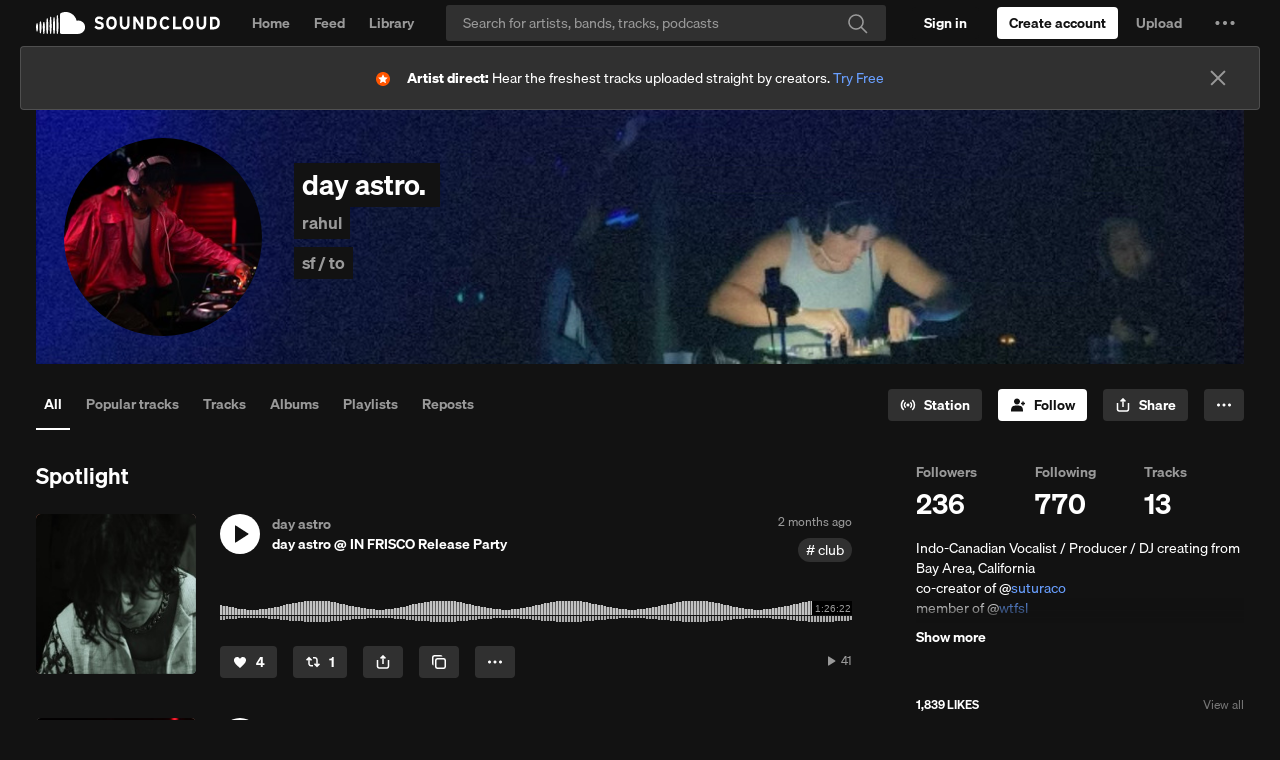

--- FILE ---
content_type: text/html; charset=utf-8
request_url: https://www.google.com/recaptcha/api2/aframe
body_size: 176
content:
<!DOCTYPE HTML><html><head><meta http-equiv="content-type" content="text/html; charset=UTF-8"></head><body><script nonce="DzvQLrQDzZ7fAU2rNg7WqQ">/** Anti-fraud and anti-abuse applications only. See google.com/recaptcha */ try{var clients={'sodar':'https://pagead2.googlesyndication.com/pagead/sodar?'};window.addEventListener("message",function(a){try{if(a.source===window.parent){var b=JSON.parse(a.data);var c=clients[b['id']];if(c){var d=document.createElement('img');d.src=c+b['params']+'&rc='+(localStorage.getItem("rc::a")?sessionStorage.getItem("rc::b"):"");window.document.body.appendChild(d);sessionStorage.setItem("rc::e",parseInt(sessionStorage.getItem("rc::e")||0)+1);localStorage.setItem("rc::h",'1767997552991');}}}catch(b){}});window.parent.postMessage("_grecaptcha_ready", "*");}catch(b){}</script></body></html>